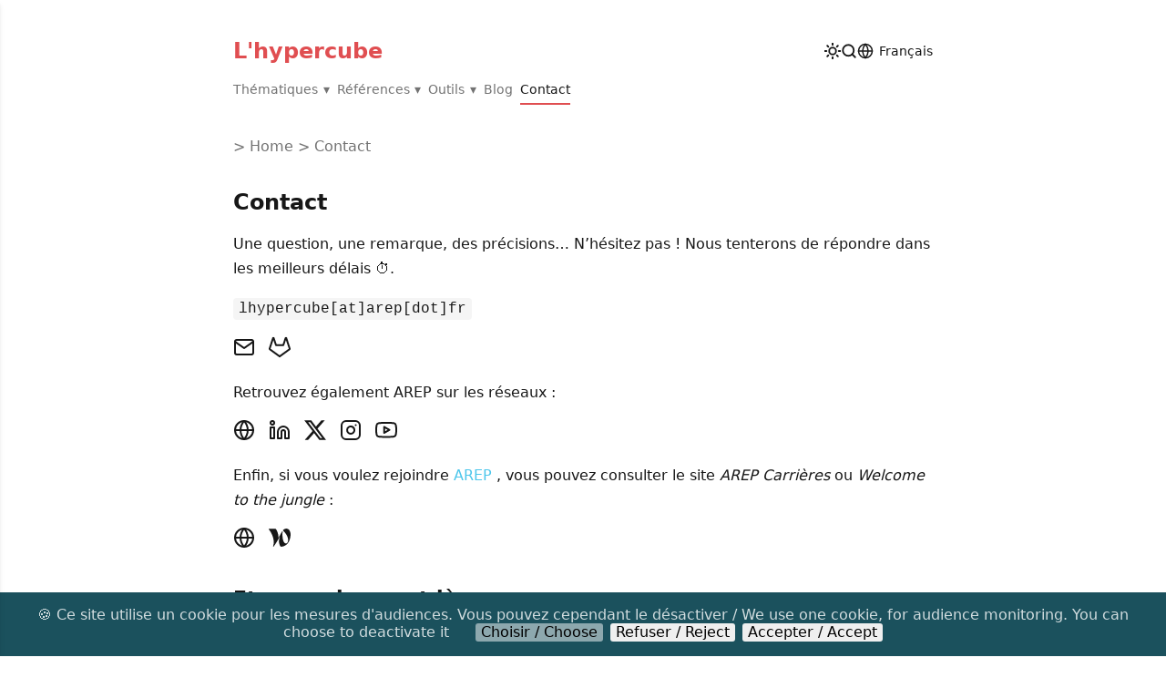

--- FILE ---
content_type: text/html
request_url: https://lhypercube.arep.fr/contact/
body_size: 6899
content:
<!doctype html><html lang=fr-FR><head><meta charset=utf-8><link rel="shortcut icon" href=/favicon.ico type=image/x-icon><meta name=viewport content="width=device-width,initial-scale=1"><title>Contact - L'hypercube</title><meta name=description content="Nous contacter ! "><meta name=keywords content="Contact,Mail,AREP,L'hypercube,Réseaux sociaux"><meta name=author content="HC3 Authors"><meta property="og:url" content="https://lhypercube.arep.fr/contact/"><meta property="og:site_name" content="L'hypercube"><meta property="og:title" content="Contact"><meta property="og:description" content="Nous contacter !"><meta property="og:locale" content="fr_FR"><meta property="og:type" content="article"><link rel=stylesheet href=/style.min.a19e7915b4cb2f3526696212d42a3f9cf69ef27d6c84b1fb84d214e7ac86775efd631ee9edb5aa17e14e1c71680e85b6fb1d56bba748f693a02697f8a542ed52.css integrity="sha512-oZ55FbTLLzUmaWIS1Co/nPae8n1shLH7hNIU56yGd179Yx7p7bWqF+FOHHFoDoW2+x1Wu6dI9pOgJpf4pULtUg=="><script async src="https://www.googletagmanager.com/gtag/js?id=G-H0QDEFRXRR"></script><script>window.dataLayer=window.dataLayer||[];function gtag(){dataLayer.push(arguments)}gtag("js",new Date),gtag("config","G-H0QDEFRXRR")</script><script>localStorage.theme==="dark"||!("theme"in localStorage)&&window.matchMedia("(prefers-color-scheme: dark)").matches?document.documentElement.setAttribute("data-theme","dark"):document.documentElement.setAttribute("data-theme","light")</script><script defer src=/js/header.7a2a109ec3782c57bad0332b662f8a5f41765505936b69868eb8bd5241de9daf23c388e82ca1831f6d09935013dcb9f71bfa7face3975880c1076028b7b0a6e1.js integrity="sha512-eioQnsN4LFe60DMrZi+KX0F2VQWTa2mGjri9UkHena8jw4joLKGDH20Jk1AT3Ln3G/p/rOOXWIDBB2Aot7Cm4Q=="></script><script defer src=/js/zooming.7098acb031bb39d04ca3fa40d80b985ce571db1793ab8b84b54dad12d96a4839987dc8d58b84579be98047fd281dacb294e5c6ab24b98984bf712e43628fda34.js integrity="sha512-cJissDG7OdBMo/pA2AuYXOVx2xeTq4uEtU2tEtlqSDmYfcjVi4RXm+mAR/0oHayylOXGqyS5iYS/cS5DYo/aNA=="></script><script defer src=/js/search-fr-FR.61cd6e485bc8d26287ae7fa1c328b9baddf3447df9bfdffa0a47674eb2381c4b1ac82240e6c8f7814ced2cf74acb467822f54ae494d37dcae8e80882e1082bc3.js integrity="sha512-Yc1uSFvI0mKHrn+hwyi5ut3zRH35v9/6CkdnTrI4HEsayCJA5sj3gUztLPdKy0Z4IvVK5JTTfcro6AiC4Qgrww=="></script></head><body><script src=https://unpkg.com/vanilla-back-to-top@7.2.1/dist/vanilla-back-to-top.min.js defer></script><script defer>({diameter:50,backgroundColor:"#1b515d",textColor:"#f8f8f8",showWhenScrollTopIs:500})</script><main><header><div class=brand><div id=sidebar_btn><svg id="menu_icon" width="26" height="26" viewBox="0 0 24 24"><svg width="24" height="24" viewBox="0 0 24 24" fill="none" stroke="currentColor" stroke-width="2.5" stroke-linecap="round" stroke-linejoin="round" class="feather feather-menu"><line x1="3" y1="12" x2="21" y2="12"/><line x1="3" y1="6" x2="21" y2="6"/><line x1="3" y1="18" x2="21" y2="18"/></svg></svg></div><div><a href=/>L'hypercube</a></div></div><div class=toolbox><div id=theme_tool><svg id="dark_mode_btn" class="hidden toolbox-btn" width="18" height="18" viewBox="0 0 24 24"><svg width="24" height="24" viewBox="0 0 24 24" fill="none" stroke="currentColor" stroke-width="2.5" stroke-linecap="round" stroke-linejoin="round" class="feather feather-sun"><circle cx="12" cy="12" r="5"/><line x1="12" y1="1" x2="12" y2="3"/><line x1="12" y1="21" x2="12" y2="23"/><line x1="4.22" y1="4.22" x2="5.64" y2="5.64"/><line x1="18.36" y1="18.36" x2="19.78" y2="19.78"/><line x1="1" y1="12" x2="3" y2="12"/><line x1="21" y1="12" x2="23" y2="12"/><line x1="4.22" y1="19.78" x2="5.64" y2="18.36"/><line x1="18.36" y1="5.64" x2="19.78" y2="4.22"/></svg></svg>
<svg id="light_mode_btn" class="hidden toolbox-btn" width="18" height="18" viewBox="0 0 24 24"><svg width="24" height="24" viewBox="0 0 24 24" fill="none" stroke="currentColor" stroke-width="2" stroke-linecap="round" stroke-linejoin="round" class="feather feather-moon"><path d="M21 12.79A9 9 0 1111.21 3 7 7 0 0021 12.79z"/></svg></svg></div><div id=search_tool><svg id="search_btn" class="toolbox-btn" width="18" height="18" viewBox="0 0 24 24"><svg width="24" height="24" viewBox="0 0 24 24" fill="none" stroke="currentColor" stroke-width="2.5" stroke-linecap="round" stroke-linejoin="round" class="feather feather-search"><circle cx="11" cy="11" r="8"/><line x1="21" y1="21" x2="16.65" y2="16.65"/></svg></svg><div id=search_menu_wrapper class=hidden><div id=search_menu><div id=search_menu_toolbar><div id=search_menu_input_wrapper><input id=search_menu_input type=text placeholder=Rechercher></div><div id=search_menu_close_btn><svg width="18" height="18" viewBox="0 0 24 24"><svg width="24" height="24" viewBox="0 0 24 24" fill="none" stroke="currentColor" stroke-width="2" stroke-linecap="round" stroke-linejoin="round" class="feather feather-x"><line x1="18" y1="6" x2="6" y2="18"/><line x1="6" y1="6" x2="18" y2="18"/></svg></svg></div></div><div id=search_menu_results></div></div></div></div><div id=translation_tool class="dropdown-wrapper pure-menu pure-menu-horizontal toolbox-btn"><ul class=pure-menu-list><li class="pure-menu-item pure-menu-has-children pure-menu-allow-hover"><div class="dropdown-btn pure-menu-link"><svg width="18" height="18" viewBox="0 0 24 24"><svg width="24" height="24" viewBox="0 0 24 24" fill="none" stroke="currentColor" stroke-width="2" stroke-linecap="round" stroke-linejoin="round" class="feather feather-globe"><circle cx="12" cy="12" r="10"/><line x1="2" y1="12" x2="22" y2="12"/><path d="M12 2a15.3 15.3.0 014 10 15.3 15.3.0 01-4 10A15.3 15.3.0 018 12a15.3 15.3.0 014-10z"/></svg></svg>
<span class=dropdown-desc>Français</span></div><ul class=pure-menu-children><li class=pure-menu-item><a href=https://lhypercube.arep.fr/ class=pure-menu-link>Français</a></li><li class=pure-menu-item><a href=https://lhypercube.arep.fr/en/ class=pure-menu-link>English</a></li></ul></li></ul></div></div></header><nav id=navbar class=pure-menu><ul class=pure-menu-list><li class="navbar-item navbar-dropdown pure-menu-item pure-menu-has-children pure-menu-allow-hover"><a href=/thematiques/ class=pure-menu-link>Thématiques</a><ul class=pure-menu-children><li class="pure-menu-item pure-menu-has-children pure-menu-allow-hover"><a href=/thematiques/aeraulique/ class=pure-menu-link>Aéraulique</a><ul class=pure-menu-children><li class=pure-menu-item><a href=/thematiques/aeraulique/theorie class=pure-menu-link>Théorie</a></li><li class=pure-menu-item><a href=/thematiques/aeraulique/cfd_urb class=pure-menu-link>CFD Urbaine</a></li><li class=pure-menu-item><a href=/thematiques/aeraulique/confort_vent class=pure-menu-link>Confort au vent</a></li><li class=pure-menu-item><a href=/thematiques/aeraulique/pluie_vent class=pure-menu-link>Pluie entraînée par le vent</a></li><li class=pure-menu-item><a href=/thematiques/aeraulique/methode_z class=pure-menu-link>Méthode des Z</a></li><li class=pure-menu-item><a href=/thematiques/aeraulique/effet_piston_souterrain class=pure-menu-link>Effet Piston en réseau souterrain</a></li><li class=pure-menu-item><a href=/thematiques/aeraulique/grandes_ouvertures class=pure-menu-link>Modélisation des grandes ouvertures</a></li></ul></li><li class="pure-menu-item pure-menu-has-children pure-menu-allow-hover"><a href=/thematiques/confort class=pure-menu-link>Confort</a><ul class=pure-menu-children><li class=pure-menu-item><a href=/thematiques/confort/indicateurs_confort class=pure-menu-link>Indicateurs de Confort</a></li><li class=pure-menu-item><a href=/thematiques/confort/modelisation_confort class=pure-menu-link>Modélisation du Confort</a></li><li class=pure-menu-item><a href=/thematiques/confort/calcul_mrt class=pure-menu-link>Calcul de la température radiante moyenne</a></li></ul></li><li class="pure-menu-item pure-menu-has-children pure-menu-allow-hover"><a href=/thematiques/qualite_air class=pure-menu-link>Qualité d'Air</a><ul class=pure-menu-children><li class=pure-menu-item><a href=/thematiques/qualite_air/aerosol_atmospherique class=pure-menu-link>Aérosol Atmosphérique</a></li><li class=pure-menu-item><a href=/thematiques/qualite_air/proprietes_aerosols class=pure-menu-link>Propriétés physiques des aérosols</a></li><li class=pure-menu-item><a href=/thematiques/qualite_air/qualite_air_gares_souterraines class=pure-menu-link>Qualité d'air en gares souterraines</a></li></ul></li><li class=pure-menu-item><a href=/thematiques/icu/icu class=pure-menu-link>Îlot de Chaleur Urbain</a></li><li class="pure-menu-item pure-menu-has-children pure-menu-allow-hover"><a href=/thematiques/simu_thermique/ class=pure-menu-link>Simulation Thermique</a><ul class=pure-menu-children><li class=pure-menu-item><a href=/thematiques/simu_thermique/vn_en_std class=pure-menu-link>Ventilation Naturelle en STD</a></li><li class=pure-menu-item><a href=/thematiques/simu_thermique/couplages_std_cfd_vn class=pure-menu-link>Couplage STD/CDF pour la ventilation naturelle</a></li><li class=pure-menu-item><a href=/thematiques/simu_thermique/enrichissement_approche_nodale class=pure-menu-link>Enrichissement de l'approche nodale</a></li></ul></li><li class="pure-menu-item pure-menu-has-children pure-menu-allow-hover"><a href=/thematiques/methodes_num class=pure-menu-link>Méthodes Numériques</a><ul class=pure-menu-children><li class=pure-menu-item><a href=/thematiques/methodes_num/projection_champs class=pure-menu-link>Projections de champs</a></li><li class=pure-menu-item><a href=/thematiques/methodes_num/analyse_sensibilite class=pure-menu-link>Analyse de sensibilité</a></li><li class=pure-menu-item><a href=/thematiques/methodes_num/optim_genetique class=pure-menu-link>Optimisation Génétique</a></li></ul></li><li class=pure-menu-item><a href=/thematiques/donnees_climatiques/donnees_clim class=pure-menu-link>Données Climatiques</a></li></ul></li><li class="navbar-item navbar-dropdown pure-menu-item pure-menu-has-children pure-menu-allow-hover"><a href=/references/ class=pure-menu-link>Références</a><ul class=pure-menu-children><li class=pure-menu-item><a href=/references/stages class=pure-menu-link>Académiques</a></li><li class=pure-menu-item><a href=/references/publications class=pure-menu-link>Publications</a></li><li class=pure-menu-item><a href=/references/projets class=pure-menu-link>Projets</a></li></ul></li><li class="navbar-item navbar-dropdown pure-menu-item pure-menu-has-children pure-menu-allow-hover"><a href=/outils/ class=pure-menu-link>Outils</a><ul class=pure-menu-children><li class=pure-menu-item><a href=/outils/web_apps class=pure-menu-link>Applications Web</a></li><li class=pure-menu-item><a href=/outils/scripts class=pure-menu-link>Scripts</a></li><li class=pure-menu-item><a href=/outils/divers class=pure-menu-link>Divers</a></li></ul></li><li class="navbar-item pure-menu-item"><a href=/blog/ class=pure-menu-link>Blog</a></li><li class="navbar-item pure-menu-item active"><a href=/contact/ class=pure-menu-link>Contact</a></li></ul></nav><div id=sidebar_canvas_overlay class=hidden></div><div id=sidebar class=close><ul><li><details><summary><a href=/thematiques/>Thématiques</a></summary><ul><li><details><summary><span><a href=/thematiques/aeraulique/>Aéraulique</a></span></summary><ul><li><a href=/thematiques/aeraulique/theorie>Théorie</a></li><li><a href=/thematiques/aeraulique/cfd_urb>CFD Urbaine</a></li><li><a href=/thematiques/aeraulique/confort_vent>Confort au vent</a></li><li><a href=/thematiques/aeraulique/pluie_vent>Pluie entraînée par le vent</a></li><li><a href=/thematiques/aeraulique/methode_z>Méthode des Z</a></li><li><a href=/thematiques/aeraulique/effet_piston_souterrain>Effet Piston en réseau souterrain</a></li><li><a href=/thematiques/aeraulique/grandes_ouvertures>Modélisation des grandes ouvertures</a></li></ul></details></li><li><details><summary><span><a href=/thematiques/confort>Confort</a></span></summary><ul><li><a href=/thematiques/confort/indicateurs_confort>Indicateurs de Confort</a></li><li><a href=/thematiques/confort/modelisation_confort>Modélisation du Confort</a></li><li><a href=/thematiques/confort/calcul_mrt>Calcul de la température radiante moyenne</a></li></ul></details></li><li><details><summary><span><a href=/thematiques/qualite_air>Qualité d'Air</a></span></summary><ul><li><a href=/thematiques/qualite_air/aerosol_atmospherique>Aérosol Atmosphérique</a></li><li><a href=/thematiques/qualite_air/proprietes_aerosols>Propriétés physiques des aérosols</a></li><li><a href=/thematiques/qualite_air/qualite_air_gares_souterraines>Qualité d'air en gares souterraines</a></li></ul></details></li><li><a href=/thematiques/icu/icu>Îlot de Chaleur Urbain</a></li><li><details><summary><span><a href=/thematiques/simu_thermique/>Simulation Thermique</a></span></summary><ul><li><a href=/thematiques/simu_thermique/vn_en_std>Ventilation Naturelle en STD</a></li><li><a href=/thematiques/simu_thermique/couplages_std_cfd_vn>Couplage STD/CDF pour la ventilation naturelle</a></li><li><a href=/thematiques/simu_thermique/enrichissement_approche_nodale>Enrichissement de l'approche nodale</a></li></ul></details></li><li><details><summary><span><a href=/thematiques/methodes_num>Méthodes Numériques</a></span></summary><ul><li><a href=/thematiques/methodes_num/projection_champs>Projections de champs</a></li><li><a href=/thematiques/methodes_num/analyse_sensibilite>Analyse de sensibilité</a></li><li><a href=/thematiques/methodes_num/optim_genetique>Optimisation Génétique</a></li></ul></details></li><li><a href=/thematiques/donnees_climatiques/donnees_clim>Données Climatiques</a></li></ul></details></li><li><details><summary><a href=/references/>Références</a></summary><ul><li><a href=/references/stages>Académiques</a></li><li><a href=/references/publications>Publications</a></li><li><a href=/references/projets>Projets</a></li></ul></details></li><li><details><summary><a href=/outils/>Outils</a></summary><ul><li><a href=/outils/web_apps>Applications Web</a></li><li><a href=/outils/scripts>Scripts</a></li><li><a href=/outils/divers>Divers</a></li></ul></details></li><li><a href=/blog/>Blog</a></li><li><a href=/contact/>Contact</a></li></ul></div><div id=content class=content-margin><div class=content-margin><article class=line-numbers><div class=content-margin><ol class=breadcrumbs><li><a href=/>> Home</a></li><li><span>&nbsp;>&nbsp;</span></li><li><a href=/contact/>Contact</a></li></ol></div><h1 id=contact>Contact</h1><p>Une question, une remarque, des précisions… N’hésitez pas !
Nous tenterons de répondre dans les meilleurs délais ⏱️.</p><p><code>lhypercube[at]arep[dot]fr</code></p><p><div class=icon><a rel=noopener target=_blank href=mailto:lhypercube@arep.fr aria-label=mail><svg width="24" height="24" viewBox="0 0 24 24" fill="none" stroke="currentColor" stroke-width="2" stroke-linecap="round" stroke-linejoin="round" class="feather feather-mail"><path d="M4 4h16c1.1.0 2 .9 2 2v12c0 1.1-.9 2-2 2H4c-1.1.0-2-.9-2-2V6c0-1.1.9-2 2-2z"/><polyline points="22,6 12,13 2,6"/></svg></a></div>   <div class=icon><a rel=noopener target=_blank href=https://gitlab.com/arep-dev aria-label=gitlab><svg width="24" height="24" viewBox="0 0 24 24" fill="none" stroke="currentColor" stroke-width="2" stroke-linecap="round" stroke-linejoin="round" class="feather feather-gitlab"><path d="M22.65 14.39 12 22.13 1.35 14.39a.84.84.0 01-.3-.94l1.22-3.78 2.44-7.51A.42.42.0 014.82 2a.43.43.0 01.58.0.42.42.0 01.11.18l2.44 7.49h8.1l2.44-7.51A.42.42.0 0118.6 2a.43.43.0 01.58.0.42.42.0 01.11.18l2.44 7.51L23 13.45a.84.84.0 01-.35.94z"/></svg></a></div></p><p>Retrouvez également AREP sur les réseaux :</p><p><div class=icon><a rel=noopener target=_blank href=https://www.arep.fr/ aria-label=globe><svg width="24" height="24" viewBox="0 0 24 24" fill="none" stroke="currentColor" stroke-width="2" stroke-linecap="round" stroke-linejoin="round" class="feather feather-globe"><circle cx="12" cy="12" r="10"/><line x1="2" y1="12" x2="22" y2="12"/><path d="M12 2a15.3 15.3.0 014 10 15.3 15.3.0 01-4 10A15.3 15.3.0 018 12a15.3 15.3.0 014-10z"/></svg></a></div>   <div class=icon><a rel=noopener target=_blank href=https://www.linkedin.com/company/arep/ aria-label=linkedin><svg width="24" height="24" viewBox="0 0 24 24" fill="none" stroke="currentColor" stroke-width="2" stroke-linecap="round" stroke-linejoin="round" class="feather feather-linkedin"><path d="M16 8a6 6 0 016 6v7h-4v-7a2 2 0 00-2-2 2 2 0 00-2 2v7h-4v-7a6 6 0 016-6z"/><rect x="2" y="9" width="4" height="12"/><circle cx="4" cy="4" r="2"/></svg></a></div>   <div class=icon><a rel=noopener target=_blank href="https://twitter.com/arepgroup?lang=fr" aria-label=twitter><svg width="24" height="24" viewBox="0 0 24 24" stroke-linecap="round" stroke-linejoin="round" class="feather feather-twitter"><path fill="currentColor" d="M18.901 1.153h3.68l-8.04 9.19L24 22.846h-7.406l-5.8-7.584-6.638 7.584H.474l8.6-9.83L0 1.154h7.594l5.243 6.932zM17.61 20.644h2.039L6.486 3.24H4.298z"/></svg></a></div>   <div class=icon><a rel=noopener target=_blank href=https://www.instagram.com/arep_group/ aria-label=instagram><svg width="24" height="24" viewBox="0 0 24 24" fill="none" stroke="currentColor" stroke-width="2" stroke-linecap="round" stroke-linejoin="round" class="feather feather-instagram"><rect x="2" y="2" width="20" height="20" rx="5" ry="5"/><path d="M16 11.37A4 4 0 1112.63 8 4 4 0 0116 11.37z"/><line x1="17.5" y1="6.5" x2="17.51" y2="6.5"/></svg></a></div>   <div class=icon><a rel=noopener target=_blank href=https://www.youtube.com/channel/UCEvVZBm_i-ZzvwcoUyO1SHA aria-label=youtube><svg width="24" height="24" viewBox="0 0 24 24" fill="none" stroke="currentColor" stroke-width="2" stroke-linecap="round" stroke-linejoin="round" class="feather feather-youtube"><path d="M22.54 6.42a2.78 2.78.0 00-1.94-2C18.88 4 12 4 12 4s-6.88.0-8.6.46a2.78 2.78.0 00-1.94 2A29 29 0 001 11.75a29 29 0 00.46 5.33A2.78 2.78.0 003.4 19c1.72.46 8.6.46 8.6.46s6.88.0 8.6-.46a2.78 2.78.0 001.94-2 29 29 0 00.46-5.25 29 29 0 00-.46-5.33z"/><polygon points="9.75 15.02 15.5 11.75 9.75 8.48 9.75 15.02"/></svg></a></div></p><p>Enfin, si vous voulez rejoindre <a href=arep.fr title=AREP>AREP</a>
, vous pouvez consulter le site <em>AREP Carrières</em> ou <em>Welcome to the jungle</em> :</p><p><div class=icon><a rel=noopener target=_blank href=https://carrieres.arep.fr/ aria-label=globe><svg width="24" height="24" viewBox="0 0 24 24" fill="none" stroke="currentColor" stroke-width="2" stroke-linecap="round" stroke-linejoin="round" class="feather feather-globe"><circle cx="12" cy="12" r="10"/><line x1="2" y1="12" x2="22" y2="12"/><path d="M12 2a15.3 15.3.0 014 10 15.3 15.3.0 01-4 10A15.3 15.3.0 018 12a15.3 15.3.0 014-10z"/></svg></a></div>   <div class=icon><a rel=noopener target=_blank href=https://www.welcometothejungle.com/fr/companies/arep aria-label=welcome><svg width="24" height="24" viewBox="0 0 24 24" class="feather feather-welcome"><path fill="currentColor" d="M22.62 3.783c-1.115-1.811-4.355-2.604-6.713-.265-.132.135-.306.548.218 1.104 1.097 1.149 6.819 7.046 4.702 12.196-1.028 2.504-3.953 2.073-5.052-2.076a23.184 23.184.0 01-.473-9.367s.105-.394-.065-.52c-.117-.087-.305-.05-.547.33-.06.096-.048.076-.106.178l-.003.002c-1.622 2.688-3.272 5.874-4.049 7.07.38-1.803-.101-4.283-.85-6.359l-.142-.375c-.692-1.776-1.524-2.974-1.776-3.245-.03-.033-.105-.094-.353-.094H.398c-.49.0-.448.412-.293.561 1.862 2.178 7.289 10.343 4.773 18.355-.194.619.11.944.612.305 2.206-2.81 4.942-7.598 6.925-11.187-.437 1.245-.822 2.63-1.028 4.083-.435 3.064.487 5.37 1.162 6.58.345.619.803.998 1.988.824 6.045-.885 8.06-6.117 8.805-8.77 1.357-4.839.363-7.568-.722-9.33"/></svg></a></div></p><h2 id=et-en-vrai-on-est-là->Et en vrai, on est là :</h2><p><a href=https://maps.app.goo.gl/RxvAU5Ma4T4RdPgLA title="AREPL&rsquo;hypercube16 avenue d&rsquo;Ivry 75013 PARIS" target=_blank rel="nofollow noopener">AREP<br>L&rsquo;hypercube<br>16 avenue d&rsquo;Ivry<br>75013 PARIS</a></p><img src=/images/PANHARD.webp alt=Panhard width=600></article></div></div><footer><article>Copyright © 2024 AREP L'hypercube<br><a href=/legal/>Mentions légales FR</a> / <a href=/en/legal/>Copyright Notice EN</a><br>Made with ♡ with Hugo & Monochrome theme</article></footer></main><style>#consent-notice{padding:1rem;display:none;text-align:center;position:fixed;bottom:0;width:calc(100% - 2rem);background:#1b515d;color:rgba(255,255,255,.8)}#consent-notice span{margin-right:1rem}#consent-notice button{cursor:pointer;display:inline-block;width:auto;border-radius:3px;border:none}#consent-notice span a{color:inherit;text-decoration:underline;text-decoration-color:#fff}#consent-notice button.btn{margin-left:.5rem}#consent-notice button.btn.manage-consent{background:rgba(255,255,255,.5);font-weight:400}#consent-overlay{position:fixed;left:0;top:0;width:100%;height:100vh;display:none;background:rgba(0,0,0,.5);z-index:999999;overflow:auto;cursor:pointer}#consent-overlay.active{display:flex}#consent-overlay>div{background:#fff;width:100%;max-width:30rem;padding:1.75rem;margin:auto;cursor:initial;color:rgba(0,0,0,.8)}#consent-overlay>div>div{display:flex;align-items:flex-start;margin-bottom:1rem}#consent-overlay>div>div:last-child{margin:0}#consent-overlay h3{padding-top:0}#consent-overlay input{margin-top:.3rem}#consent-overlay label{display:block}#consent-overlay .btn{margin-right:1rem;border:none;border-radius:3px;padding:1em;background:#1b515d;color:rgba(255,255,255,.8)}#consent-overlay button.btn.save-consent{background:rgba(0,0,0,.4);font-weight:400}@media(max-width:767px){#consent-overlay>div{padding:1.75rem 1rem}#consent-notice span{display:block;padding-top:3px;margin-bottom:1.5rem}#consent-notice button.btn{position:relative;bottom:4px;border-radius:3px}}</style><div id=consent-notice><span>🍪 Ce site utilise un cookie pour les mesures d'audiences. Vous pouvez cependant le désactiver / We use one cookie, for audience monitoring. You can choose to deactivate it </span><button class="btn manage-consent">Choisir / Choose</button><button class="btn deny-consent">Refuser / Reject</button><button class="btn approve-consent">Accepter / Accept</button></div><div id=consent-overlay><div><div><input type=checkbox id=item0 value=1 name=item0>
<label for=item0><h3>Mesure d'audience / Google Analytics (fonctionnel)</h3><p>Les services de mesure d'audience permettent de générer des statistiques de fréquentation utiles à l'amélioration du site.</p></label></div><div><button id=save-consent class="btn save-consent" data-consentvalue=0>Sauvegarder</button>
<button class="btn approve-consent">Autoriser tout</button></div></div></div><script defer>const scripts=[];scripts[0]="/js/";function createCookie(e,t,n){var s,o="";n&&(s=new Date,s.setTime(s.getTime()+n*24*60*60*1e3),o="; expires="+s.toUTCString()),document.cookie=e+"="+t+o+"; path=/"}function readCookie(e){for(var t,s=e+"=",o=document.cookie.split(";"),n=0;n<o.length;n++){for(t=o[n];t.charAt(0)==" ";)t=t.substring(1,t.length);if(t.indexOf(s)==0)return t.substring(s.length,t.length)}return null}function eraseCookie(e){createCookie(e,"",-1)}function denyAllConsentScripts(){var e="";scripts.forEach(function(){e=e+"0"}),acceptSomeConsentScripts(e)}function acceptAllConsentScripts(){var e="";scripts.forEach(function(){e=e+"1"}),acceptSomeConsentScripts(e)}function acceptSomeConsentScripts(e){setConsentInputs(e),createCookie("consent-settings",e,31),document.getElementById("consent-notice").style.display="none",document.getElementById("consent-overlay").classList.remove("active"),loadConsentScripts(e)}function loadConsentScripts(e){scripts.forEach(function(t,n){if(e[n]=="1"){var s=document.createElement("script");s.type="text/javascript",s.src=t,document.body.appendChild(s)}})}function setConsentInputs(e){var t=document.querySelectorAll("#consent-overlay input:not([disabled])");t.forEach(function(t,n){e[n]=="1"?t.checked=!0:t.checked=!1})}function setConsentValue(){var t=document.querySelectorAll("#consent-overlay input:not([disabled])"),e="";t.forEach(function(t){t.checked?e=e+"1":e=e+"0"}),document.getElementById("save-consent").dataset.consentvalue=e}var consentValue,elements=document.querySelectorAll("#consent-overlay input:not([disabled])");elements.forEach(function(e){e.checked=!1}),readCookie("consent-settings")?(consentValue=readCookie("consent-settings").toString(),setConsentInputs(consentValue),loadConsentScripts(consentValue)):document.getElementById("consent-notice").style.display="block",elements=document.querySelectorAll(".manage-consent"),elements.forEach(function(e){e.addEventListener("click",function(){document.getElementById("consent-overlay").classList.toggle("active")})}),elements=document.querySelectorAll(".deny-consent"),elements.forEach(function(e){e.addEventListener("click",function(){denyAllConsentScripts()})}),elements=document.querySelectorAll(".approve-consent"),elements.forEach(function(e){e.addEventListener("click",function(){acceptAllConsentScripts()})}),document.getElementById("save-consent").addEventListener("click",function(){setConsentValue(),acceptSomeConsentScripts(this.dataset.consentvalue)}),document.getElementById("consent-overlay").addEventListener("click",function(e){document.querySelector("#consent-overlay > div").contains(e.target)||this.classList.toggle("active")})</script></body></html>

--- FILE ---
content_type: text/css
request_url: https://lhypercube.arep.fr/style.min.a19e7915b4cb2f3526696212d42a3f9cf69ef27d6c84b1fb84d214e7ac86775efd631ee9edb5aa17e14e1c71680e85b6fb1d56bba748f693a02697f8a542ed52.css
body_size: 4720
content:
html{line-height:1.15;-webkit-text-size-adjust:100%}body{margin:0}main{display:block}h1{font-size:2em;margin:.67em 0}hr{-webkit-box-sizing:content-box;box-sizing:content-box;height:0;overflow:visible}pre{font-family:monospace,monospace;font-size:1em}a{background-color:initial}abbr[title]{border-bottom:none;text-decoration:underline;-webkit-text-decoration:underline dotted;text-decoration:underline dotted}b,strong{font-weight:bolder}code,kbd,samp{font-family:monospace,monospace;font-size:1em}small{font-size:80%}sub,sup{font-size:75%;line-height:0;position:relative;vertical-align:baseline}sub{bottom:-.25em}sup{top:-.5em}img{border-style:none}button,input,optgroup,select,textarea{font-family:inherit;font-size:100%;line-height:1.15;margin:0}button,input{overflow:visible}button,select{text-transform:none}button,[type=button],[type=reset],[type=submit]{-webkit-appearance:button}button::-moz-focus-inner,[type=button]::-moz-focus-inner,[type=reset]::-moz-focus-inner,[type=submit]::-moz-focus-inner{border-style:none;padding:0}button:-moz-focusring,[type=button]:-moz-focusring,[type=reset]:-moz-focusring,[type=submit]:-moz-focusring{outline:1px dotted ButtonText}fieldset{padding:.35em .75em .625em}legend{-webkit-box-sizing:border-box;box-sizing:border-box;color:inherit;display:table;max-width:100%;padding:0;white-space:normal}progress{vertical-align:baseline}textarea{overflow:auto}[type=checkbox],[type=radio]{-webkit-box-sizing:border-box;box-sizing:border-box;padding:0}[type=number]::-webkit-inner-spin-button,[type=number]::-webkit-outer-spin-button{height:auto}[type=search]{-webkit-appearance:textfield;outline-offset:-2px}[type=search]::-webkit-search-decoration{-webkit-appearance:none}::-webkit-file-upload-button{-webkit-appearance:button;font:inherit}details{display:block}summary{display:list-item}template,[hidden]{display:none}html{font-family:sans-serif}.hidden,[hidden]{display:none!important}.pure-img{max-width:100%;height:auto;display:block}iframe{left:0;position:absolute;width:100%;margin-left:0%}.webapp{left:0;position:absolute;width:80%;margin-left:10%;border-color:#e04e51;border-width:1px}html[data-theme=light]{--color-text:#171717;--color-text-secondary:#737373;--color-text-footer:#737373;--color-border:#d4d4d4;--color-border-collapsible-menu:#e5e5e5;--color-background:#fff;--color-background-hover:#f7f7f7;--color-background-overlay:#ededed;--color-background-inline-code:#f5f5f5;--color-background-card:#fff;--color-background-mark:#fff1a7;--color-link:#4cc6eb;--color-navbar-item-inactive:#737373;--color-navbar-item-active:#171717;--color-navbar-item-in-section:#525252}html[data-theme=dark]{--color-text:#ededed;--color-text-secondary:#8b8b8b;--color-text-footer:#a3a3a3;--color-border:#737373;--color-border-collapsible-menu:#636363;--color-background:#333;--color-background-hover:#525252;--color-background-overlay:#262626;--color-background-inline-code:#525252;--color-background-card:#404040;--color-background-mark:#fff1a7;--color-link:#66A4B7;--color-navbar-item-inactive:#d4d4d4;--color-navbar-item-active:#f5f5f5;--color-navbar-item-in-section:#ddd}html{color:var(--color-text);background:var(--color-background);font-size:16px}a{color:var(--color-link);text-decoration:none}html,button,input,select,textarea,.pure-g [class*=pure-u]{font-family:Lato,system-ui,-apple-system,segoe ui,Roboto,Helvetica,Arial,sans-serif,apple color emoji,segoe ui emoji}code,kbd,pre{font-family:ui-monospace,SFMono-Regular,Menlo,Monaco,Consolas,liberation mono,courier new,monospace}main{margin-left:auto;margin-right:auto;padding:1.5rem}h1,h2,h3,h4,h5,h6{font-weight:700;margin-top:2rem;margin-bottom:1rem}h1{font-size:1.5rem;line-height:2rem;color:'red'}h2{font-size:1.375rem;line-height:1.875rem}h3{font-size:1.25rem;line-height:1.75rem}h4{font-size:1.125rem;line-height:1.75rem}h5{font-size:1rem;line-height:1.5rem}h6{font-size:.875rem;line-height:1.25rem}figure{margin:0}img{max-width:100%;border-radius:3px}input{background-color:var(--color-background);color:var(--color-text);border:none}mark{background-color:var(--color-background-mark)}details>summary{cursor:pointer}details[open]>summary{cursor:pointer}.content-margin{margin-top:2rem;margin-bottom:2rem}.hidden{display:none}@media screen and (min-width:36rem){main{width:100%}}@media screen and (min-width:52rem){main{width:80%}}@media screen and (min-width:68rem){main{width:60%}}@media screen and (min-width:85rem){main{width:50%}}@media screen and (min-width:120rem){main{width:50%}}::-moz-selection{color:#1b515d;background:#fdf392}::selection{color:#1b515d;background:#fdf392}article{line-height:1.7}article>*:first-child{margin-top:0}article>*:last-child{margin-bottom:0}article hr{margin-top:2rem;margin-bottom:2rem}article p{overflow-wrap:break-word}article li{list-style-type:disc;margin-top:.5rem;margin-bottom:.5rem}article li p{margin-top:0;margin-bottom:0}article ul,article ol{margin-top:1rem;margin-bottom:1rem;padding-left:1.3rem}article ul ul,article ul ol{margin-top:0;margin-bottom:0}article ol li{list-style-type:decimal}article ol ul,article ol ol{margin-top:0;margin-bottom:0}article blockquote{padding-left:1rem;padding-right:1rem;margin-top:1.5rem;margin-bottom:1.5rem;margin-left:0;margin-right:0;border-left:2px solid var(--color-border)}article blockquote p:first-child{margin-top:0}article blockquote p:last-child{margin-bottom:0}article blockquote blockquote{margin-top:0;margin-bottom:0}article code{border-radius:.25rem;padding:.2rem .375rem;background-color:var(--color-background-inline-code)}article pre{margin-top:1.5rem;margin-bottom:1.5rem;padding:1rem;overflow:auto;border-radius:.5rem;background-color:#1f1f1f;color:#f7f7f7}article pre code{border-radius:0;padding:0;background-color:initial}article pre.mc-prism.hide code{opacity:0}article pre.mc-prism code{opacity:1;transition:opacity .1s ease-in}article .code-toolbar .toolbar-item{margin-left:.25rem;margin-right:.25rem}article .highlight{margin-top:1.5rem;margin-bottom:1.5rem;position:relative}article .highlight .code-toolbar{padding:0}article .highlight .code-toolbar pre{padding:1rem;border-radius:.375rem}article .highlight>div,article .highlight>pre{padding:.75rem;border-radius:.375rem}article .highlight>div pre,article .highlight>pre pre{padding:0;margin:0;border-radius:0}article .highlight>div pre code,article .highlight>pre pre code{border-radius:0;padding:0;background-color:initial}article .copy-code-button{font-size:.75rem;line-height:1rem;position:absolute;right:0;height:1.5rem;top:-1.5rem;padding-left:.375rem;padding-right:.375rem;border-radius:.25rem;cursor:pointer;background-color:initial;display:flex;align-items:center}article .copy-code-button:hover{background-color:var(--color-background-hover)}article table.mc-table{margin-top:1.5rem;margin-bottom:1.5rem;table-layout:auto;border-collapse:collapse;display:block;overflow-x:auto}article table.mc-table td,article table.mc-table th{padding-left:.75rem;padding-right:.75rem;padding-top:.5rem;padding-bottom:.5rem;border:1px solid var(--color-border)}article figure{margin-top:1rem;margin-bottom:1rem;text-align:center}@media screen and (min-width:52rem){article figure{margin-left:-1.25rem;margin-right:-1.25rem}}article figure figcaption{margin-top:.5rem;margin-bottom:.5rem}article img{margin-left:auto;margin-right:auto}.bookcase-layout{display:grid;gap:1rem;grid-template-columns:repeat(auto-fill,8rem)}.bookcase-layout .bookcase-item figure{position:relative;margin:0}.bookcase-layout .bookcase-item figcaption{font-size:.875rem;line-height:1.25rem;text-align:center;margin-top:.7rem}.bookcase-layout .bookcase-item figcaption a{color:var(--color-text)}.bookcase-layout .bookcase-item img,.bookcase-layout .bookcase-item .bookcase-item-overlay{width:8rem;height:8rem;border-radius:.375rem;object-fit:cover}html[data-theme=light] .bookcase-item-img-dark{display:none}html[data-theme=light] .bookcase-item img,html[data-theme=light] .bookcase-item .bookcase-item-overlay{box-shadow:0 10px 10px -1px rgba(0,0,0,.1)}html[data-theme=light] .bookcase-item-overlay{position:absolute;top:0;left:0;background-color:var(--color-background-card);opacity:.25}html[data-theme=light] .bookcase-item-overlay:hover{background-color:var(--color-background-overlay)}html[data-theme=dark] .bookcase-item-img-light{display:none}html[data-theme=dark] .bookcase-item img,html[data-theme=dark] .bookcase-item .bookcase-item-overlay{box-shadow:3px 5px 5px rgba(175,175,175,.1)}html[data-theme=dark] .bookcase-item-overlay{position:absolute;top:0;left:0;opacity:.25}html[data-theme=dark] .bookcase-item-overlay:hover{background-color:var(--color-background-overlay)}@media screen and (min-width:52rem){.gallery-layout figure{margin-left:-1.25rem;margin-right:-1.25rem}}.gallery-layout figure img{margin-left:auto;margin-right:auto}.gallery-layout figcaption{margin-top:.5rem;margin-bottom:.5rem;font-size:.75rem;line-height:1rem;font-style:italic;text-align:center}.gallery-layout .gallery-item{margin-bottom:4rem}.gallery-layout .gallery-item-title{margin:1rem 0}.gallery-layout .gallery-item-title a{color:var(--color-text);border-bottom:2px solid var(--color-border)}.gallery-layout .gallery-item-title a:hover{border-bottom-color:var(--color-text-secondary)}.gallery-layout .gallery-item-title span{font-size:1.5rem;line-height:2rem;font-weight:700}.gallery-layout .gallery-item-content{margin-top:1rem;margin-bottom:1rem}.gallery-layout .gallery-item-statistic{display:grid;gap:.5rem;grid-template-columns:max-content 1fr}.balloon-layout .balloon-card-item,.balloon-layout .balloon-title-item,.balloon-layout .balloon-head-item{display:flex;flex-direction:column}@media screen and (min-width:52rem){.balloon-layout .balloon-card-item,.balloon-layout .balloon-title-item,.balloon-layout .balloon-head-item{flex-direction:row}}.balloon-layout .balloon-card-item .balloon-card-item-line,.balloon-layout .balloon-title-item .balloon-title-item-line,.balloon-layout .balloon-head-item .balloon-head-item-desktop{width:7rem;display:flex;flex-direction:column;position:relative;align-items:center}@media screen and (max-width:52rem){.balloon-layout .balloon-card-item .balloon-card-item-line,.balloon-layout .balloon-title-item .balloon-title-item-line,.balloon-layout .balloon-head-item .balloon-head-item-desktop{display:none}}.balloon-layout .balloon-card-item .balloon-card-item-content,.balloon-layout .balloon-title-item .balloon-title-item-content,.balloon-layout .balloon-head-item .balloon-head-item-content{display:flex;flex:1}@media screen and (min-width:52rem){.balloon-layout{margin-left:-1.75rem}}.balloon-layout .balloon-head-item{width:100%;gap:20px}.balloon-layout .balloon-head-item .balloon-head-item-mobile{width:100%;justify-content:center}@media screen and (min-width:52rem){.balloon-layout .balloon-head-item .balloon-head-item-mobile{display:none}}.balloon-layout .balloon-head-item .balloon-head-item-img-light,.balloon-layout .balloon-head-item .balloon-head-item-img-dark{display:flex;justify-content:center}.balloon-layout .balloon-head-item .balloon-head-item-img img{width:6rem;height:6rem}.balloon-layout .balloon-head-item .balloon-head-item-img .rounded{border-radius:9999px}.balloon-layout .balloon-head-item .balloon-head-item-content{align-items:center}@media screen and (max-width:52rem){.balloon-layout .balloon-head-item .balloon-head-item-content{justify-content:center;text-align:center}}@media screen and (max-width:52rem){.balloon-layout .balloon-title-item .balloon-title-item-content{justify-content:center;text-align:center}}.balloon-layout .balloon-card-item .balloon-card-item-content{font-size:.875rem;line-height:1.25rem;overflow:auto;border-radius:.375rem;box-shadow:0 4px 6px -1px rgba(0,0,0,.1),0 2px 4px -1px rgba(0,0,0,6%);background-color:var(--color-background-card);padding:1rem 1.2rem}.balloon-layout .balloon-dot{width:.8rem;height:.8rem;border-radius:1rem;margin:.25rem 0;border:2px solid var(--color-text)}.balloon-layout .balloon-line-container{display:flex;flex:1;justify-content:center}.balloon-layout .balloon-line-container .balloon-line{background-color:var(--color-text)}html[data-theme=dark] .balloon-head-item .balloon-head-item-img-light{display:none}html[data-theme=light] .balloon-head-item .balloon-head-item-img-dark{display:none}ul.list-layout{list-style:none;padding:0}ul.list-layout li{margin-bottom:.5rem;line-height:1.625;display:list-item;list-style-type:none}ul.list-layout li a{color:var(--color-text);border-bottom:2px solid var(--color-border);line-height:1.7rem;border-bottom-color:#fdf392}ul.list-layout li a:hover{border-bottom-color:var(--color-text-secondary)}ul.list-layout li a:hover{border-bottom-color:#e04e51}ul.list-layout li span{font-size:.75rem;line-height:1rem;color:var(--color-text-secondary)}.postcard-layout a{color:var(--color-text)}.postcard-layout .postcard-item{padding:1rem;background-color:var(--color-background-card);border-radius:.375rem;margin:2rem 0;box-shadow:0 4px 6px -1px rgba(0,0,0,.1),0 2px 4px -1px rgba(0,0,0,6%)}.postcard-layout .postcard-item:hover{background-color:var(--color-background-hover)}.postcard-layout .postcard-item .postcard-title{font-size:1.25rem;line-height:1.75rem;font-weight:500}.postcard-layout .postcard-item .postcard-summary{font-size:.75rem;line-height:1rem;color:var(--color-text-secondary);overflow:hidden;white-space:nowrap;text-overflow:ellipsis;margin:.5rem 0}.postcard-layout .postcard-item .postcard-metadata{font-size:.75rem;line-height:1rem;color:var(--color-text-secondary)}header{display:flex;justify-content:space-between;align-items:center;margin:1rem 0}header .brand{display:flex;align-items:center}header .brand a{font-size:1.5rem;line-height:2rem;font-weight:700;color:#e04e51}header .brand #sidebar_btn{display:flex;margin-right:.5rem}@media screen and (min-width:52rem){header .brand #sidebar_btn{display:none}}header .toolbox{display:flex;align-items:center;column-gap:.5rem}header .toolbox .toolbox-btn{display:flex;cursor:pointer}header .toolbox .toolbox-btn:hover{color:var(--color-text-secondary)}header .toolbox .dropdown-wrapper .dropdown-btn.pure-menu-link{color:unset}header .toolbox .dropdown-wrapper .dropdown-btn{display:flex;align-items:center;padding:0}header .toolbox .dropdown-wrapper .dropdown-btn:hover{background-color:unset}header .toolbox .dropdown-wrapper .dropdown-btn::after{content:"";padding:0}header .toolbox .dropdown-wrapper .dropdown-btn .dropdown-desc{font-size:.875rem;line-height:1.25rem;margin-left:.35rem}footer{margin-top:1rem;margin-bottom:1rem;font-size:.75rem;line-height:1rem;text-align:center;color:var(--color-text-footer)}/*!Pure v2.1.0
Copyright 2013 Yahoo!
Licensed under the BSD License.
https://github.com/pure-css/pure/blob/master/LICENSE*/.pure-menu{-webkit-box-sizing:border-box;box-sizing:border-box}.pure-menu-fixed{position:fixed;left:0;top:0;z-index:3}.pure-menu-list,.pure-menu-item{position:relative}.pure-menu-list{list-style:none;margin:0;padding:0}.pure-menu-item{padding:0;margin:0;height:100%;font-size:.875rem;line-height:1.25rem}.pure-menu-link,.pure-menu-heading{display:block;text-decoration:none;white-space:nowrap}.pure-menu-horizontal{width:100%;white-space:nowrap}.pure-menu-horizontal .pure-menu-list{display:inline-block}.pure-menu-horizontal .pure-menu-item,.pure-menu-horizontal .pure-menu-heading,.pure-menu-horizontal .pure-menu-separator{display:inline-block;vertical-align:middle}.pure-menu-item .pure-menu-item{display:block}.pure-menu-children{display:none;position:absolute;left:100%;top:0;margin:0;padding:0;z-index:3;box-shadow:0 20px 25px -5px rgba(0,0,0,.1),0 10px 10px -5px rgba(0,0,0,4%)}.pure-menu-horizontal .pure-menu-children{left:0;top:auto;width:inherit}.pure-menu-allow-hover:hover>.pure-menu-children,.pure-menu-active>.pure-menu-children{display:block;position:absolute}.pure-menu-has-children>.pure-menu-link:after{padding-left:.35rem;font-family:sans-serif;content:"▸"}.pure-menu-horizontal .pure-menu-has-children>.pure-menu-link:after{font-family:sans-serif;content:"▾"}.pure-menu-scrollable{overflow-y:scroll;overflow-x:hidden}.pure-menu-scrollable .pure-menu-list{display:block}.pure-menu-horizontal.pure-menu-scrollable{white-space:nowrap;overflow-y:hidden;overflow-x:auto;padding:.5em 0}.pure-menu-horizontal.pure-menu-scrollable .pure-menu-list{display:inline-block}.pure-menu-separator{background-color:#ccc;height:1px;margin:.3em 0}.pure-menu-horizontal .pure-menu-children .pure-menu-separator{background-color:#ccc;height:1px;margin:.3em 0}.pure-menu-horizontal .pure-menu-separator{width:1px;height:1.3em;margin:0 .3em}.pure-menu-horizontal .pure-menu-children .pure-menu-separator{display:block;width:auto}.pure-menu-heading{text-transform:uppercase;color:var(--color-text)}.pure-menu-link{color:var(--color-text);font-size:.875rem;line-height:1.25rem}.pure-menu-children{background-color:var(--color-background)}.pure-menu-link,.pure-menu-heading{padding:.5rem}.pure-menu-disabled{opacity:.5}.pure-menu-disabled .pure-menu-link:hover{background-color:initial;cursor:default}.pure-menu-active>.pure-menu-link{background-color:var(--color-background-hover)}.pure-menu-link:hover,.pure-menu-link:focus{background-color:var(--color-background-hover)}.pure-menu-selected>.pure-menu-link{color:var(--color-navbar-item-active)}.pure-menu-selected>.pure-menu-link:visited{color:var(--color-navbar-item-active)}#navbar{margin:1rem 0}@media screen and (max-width:52rem){#navbar{display:none}}#navbar>ul.pure-menu-list{display:flex}#navbar>ul.pure-menu-list .navbar-dropdown>a.pure-menu-link:after{content:"▾"}#navbar>ul.pure-menu-list .navbar-dropdown>ul.pure-menu-children{left:0;top:27px;width:inherit}#navbar>ul.pure-menu-list .navbar-item{margin:0 .5rem 0 0;padding-bottom:.3rem;border-bottom:2px solid transparent}#navbar>ul.pure-menu-list .navbar-item>a.pure-menu-link{font-weight:500;padding:0;color:var(--color-navbar-item-inactive)}#navbar>ul.pure-menu-list .navbar-item>a.pure-menu-link:hover{background-color:initial}#navbar>ul.pure-menu-list .navbar-item:hover{border-bottom-color:#e04e51}#navbar>ul.pure-menu-list .navbar-item:hover>a{color:var(--color-navbar-item-active)}#navbar>ul.pure-menu-list .navbar-item.active{border-bottom-color:#e04e51}#navbar>ul.pure-menu-list .navbar-item.active>a{color:var(--color-navbar-item-active)}#navbar>ul.pure-menu-list .navbar-item.insection{border-bottom-color:#e04e51}#navbar>ul.pure-menu-list .navbar-item.insection>a{color:var(--color-navbar-item-in-section)}#TableOfContents{line-height:1.5rem}#TableOfContents ul,#TableOfContents li{list-style:none;padding-left:0;margin:0}#TableOfContents ul ul{margin-left:.5rem}#TableOfContents ul ul ul{margin-left:1rem}#TableOfContents li{margin-top:.375rem}#TableOfContents a{color:var(--color-text)}article#collapsible_menu_changelogs{line-height:1.75rem;display:grid;gap:.5rem;grid-template-columns:max-content 1fr;margin-top:.5rem}.collapsible-menu-wrapper{margin-top:2rem;margin-bottom:2rem;font-size:.875rem;padding:1rem;border:2px solid var(--color-border-collapsible-menu);border-radius:.25rem}.collapsible-menu-wrapper .collapsible-menu-type span{font-weight:700;line-height:1.5rem}.collapsible-menu-wrapper summary.collapsible-menu-type span{margin-left:.3rem}.collapsible-menu-wrapper .collapsible-menu{margin-left:.5rem}.emgithub-container{margin-top:1.5rem;margin-bottom:1.5rem}.emgithub-container .emgithub-code{display:flex;flex-direction:column;justify-content:center}.emgithub-container .emgithub-code .emgithub-loading{margin-left:auto;margin-right:auto;margin-top:1rem;margin-bottom:1rem;z-index:10;position:absolute;left:0;right:0;width:2rem}.emgithub-container .emgithub-code .emgithub-loading.hide{display:none}.emgithub-container .emgithub-code .emgithub-loading svg{width:2rem;height:2rem;animation:spin 1s linear infinite;color:#fff;fill:#969696}@keyframes spin{from{transform:rotate(0)}to{transform:rotate(360deg)}}.emgithub-container .emgithub-code .emgithub-pre{margin-top:0;margin-bottom:0;border-bottom-right-radius:0;border-bottom-left-radius:0}.emgithub-container .emgithub-code .emgithub-pre.loading{min-height:5rem}.emgithub-container .emgithub-code .emgithub-pre code{tab-size:inherit}.emgithub-container .emgithub-toolbar{font-size:.75rem;line-height:1rem;display:flex;flex-direction:row;justify-content:space-between;padding:.75rem .75rem .625rem;border-bottom-right-radius:.375rem;border-bottom-left-radius:.375rem;background-color:#171717}.emgithub-container .emgithub-toolbar a{font-weight:600;color:#fff;border:0}.term-item{color:var(--color-text);border-bottom:2px solid var(--color-border);margin-right:.375rem;line-height:1.7rem}.term-item:hover{border-bottom-color:var(--color-text-secondary)}.icon{display:inline-block;width:1.5rem;height:1.5rem}.icon a{color:var(--color-text)}.icon a:hover{color:var(--color-text-secondary)}.breadcrumbs{list-style-type:none;color:var(--color-text-secondary);padding:0;margin:0}.breadcrumbs a{color:var(--color-text-secondary);border-bottom:2px solid transparent}.breadcrumbs a:hover{border-bottom-color:#e04e51}.breadcrumbs li{display:inline}.color-block{border-radius:.25rem;padding:.75rem}.icon-group{margin-top:1rem;margin-bottom:1rem;display:inline-grid;grid-auto-flow:column;gap:.375rem}#search_menu_wrapper{display:flex;justify-content:center;position:fixed;top:0;left:0;width:100%;height:100%;z-index:40;background-color:rgba(0,0,0,.75)}#search_menu_wrapper mark{background-color:unset;color:unset;border-bottom:2px solid var(--color-text)}#search_menu_wrapper #search_menu{position:fixed;display:flex;flex-direction:column;width:100%;height:100%;border-radius:0;background-color:var(--color-background)}@media screen and (min-width:36rem){#search_menu_wrapper #search_menu{height:auto;top:6rem;bottom:6rem;width:30rem;z-index:50;border-radius:.375rem}}#search_menu_wrapper #search_menu #search_menu_toolbar{display:flex;min-height:2.5rem;box-shadow:0 4px 6px -1px rgba(0,0,0,.1),0 2px 4px -1px rgba(0,0,0,6%)}#search_menu_wrapper #search_menu #search_menu_toolbar #search_menu_input_wrapper{display:flex;flex-grow:1}#search_menu_wrapper #search_menu #search_menu_toolbar #search_menu_input_wrapper input{padding-left:1rem;padding-right:1rem;flex-grow:1;border-top-left-radius:.375rem}#search_menu_wrapper #search_menu #search_menu_toolbar #search_menu_input_wrapper input:focus{outline:2px solid transparent;outline-offset:2px}#search_menu_wrapper #search_menu #search_menu_toolbar #search_menu_close_btn{display:flex;align-items:center;justify-content:center;width:2.5rem;border-top-right-radius:.375rem;cursor:pointer}#search_menu_wrapper #search_menu #search_menu_toolbar #search_menu_close_btn:hover{background-color:var(--color-background-overlay)}#search_menu_wrapper #search_menu #search_menu_results{flex-grow:1;overflow-y:auto}#search_menu_wrapper #search_menu #search_menu_results .search-menu-result-item{padding-left:1rem;padding-right:1rem;padding-top:.875rem;padding-bottom:.875rem;min-height:2.5rem}#search_menu_wrapper #search_menu #search_menu_results .search-menu-result-item:hover{background-color:var(--color-background-overlay)}#search_menu_wrapper #search_menu #search_menu_results .search-menu-result-item .search-menu-result-item-title{font-weight:700;line-height:1.7rem;color:var(--color-text)}#search_menu_wrapper #search_menu #search_menu_results .search-menu-result-item .search-menu-result-item-content{font-size:.75rem;line-height:1rem;text-overflow:ellipsis;overflow:hidden;white-space:nowrap;color:var(--color-text-secondary)}#sidebar_canvas_overlay{background-color:rgba(0,0,0,.75);position:fixed;top:0;left:0;width:100%;height:100%;z-index:10}#sidebar{position:fixed;top:0;left:0;height:100%;z-index:20;background-color:var(--color-background);box-shadow:0 4px 6px -1px rgba(0,0,0,.1),0 2px 4px -1px rgba(0,0,0,6%);transform:translateX(0);transition:transform .2s;overflow-y:auto;width:60%}@media screen and (min-width:36rem){#sidebar{width:40%}}#sidebar ul{list-style:none;padding-left:0;margin:0}#sidebar summary span{margin-left:.2rem}#sidebar li{margin:1.2rem}#sidebar a{color:var(--color-text)}#sidebar.close{display:block;transform:translateX(-100%)}.pagination{padding:0;margin:0;list-style:none}.pagination li{display:inline;margin:0 .1rem}.pagination a,.pagination span{color:var(--color-text-secondary)}.pagination li.active a{font-weight:600;color:var(--color-text)}.pagination li:not(.disabled) a:hover{color:var(--color-text)}.pagination li:not(.disabled) a:hover span{color:inherit}.pagination .disabled{cursor:not-allowed}.postcard-layout .pagination{text-align:center}

--- FILE ---
content_type: text/javascript
request_url: https://lhypercube.arep.fr/js/search-fr-FR.61cd6e485bc8d26287ae7fa1c328b9baddf3447df9bfdffa0a47674eb2381c4b1ac82240e6c8f7814ced2cf74acb467822f54ae494d37dcae8e80882e1082bc3.js
body_size: 5801
content:
(()=>{(()=>{var oe="/index.json";function A(e){return Array.isArray?Array.isArray(e):G(e)==="[object Array]"}function F(e){return typeof e=="string"}function D(e){return typeof e=="number"}function ae(e){return e===!0||e===!1||(function(t){return U(t)&&t!==null})(e)&&G(e)=="[object Boolean]"}function U(e){return typeof e=="object"}function S(e){return e!=null}function B(e){return!e.trim().length}function G(e){return e==null?e===void 0?"[object Undefined]":"[object Null]":Object.prototype.toString.call(e)}var Q=Object.prototype.hasOwnProperty,he=class{constructor(e){this._keys=[],this._keyMap={};let t=0;e.forEach((s=>{let i=X(s);t+=i.weight,this._keys.push(i),this._keyMap[i.id]=i,t+=i.weight})),this._keys.forEach((s=>{s.weight/=t}))}get(e){return this._keyMap[e]}keys(){return this._keys}toJSON(){return JSON.stringify(this._keys)}};function X(e){let t=null,s=null,i=null,n=1;if(F(e)||A(e))i=e,t=Y(e),s=H(e);else{if(!Q.call(e,"name"))throw new Error((c=>`Missing ${c} property in key`)("name"));let r=e.name;if(i=r,Q.call(e,"weight")&&(n=e.weight,n<=0))throw new Error((c=>`Property 'weight' in key '${c}' must be a positive integer`)(r));t=Y(r),s=H(r)}return{path:t,id:s,weight:n,src:i}}function Y(e){return A(e)?e:e.split(".")}function H(e){return A(e)?e.join("."):e}var u={isCaseSensitive:!1,includeScore:!1,keys:[],shouldSort:!0,sortFn:(e,t)=>e.score===t.score?e.idx<t.idx?-1:1:e.score<t.score?-1:1,includeMatches:!1,findAllMatches:!1,minMatchCharLength:1,location:0,threshold:.6,distance:100,useExtendedSearch:!1,getFn:function(e,t){let s=[],i=!1,n=(r,c,o)=>{if(S(r))if(c[o]){let h=r[c[o]];if(!S(h))return;if(o===c.length-1&&(F(h)||D(h)||ae(h)))s.push((function(a){return a==null?"":(function(l){if(typeof l=="string")return l;let d=l+"";return d=="0"&&1/l==-1/0?"-0":d})(a)})(h));else if(A(h)){i=!0;for(let a=0,l=h.length;a<l;a+=1)n(h[a],c,o+1)}else c.length&&n(h,c,o+1)}else s.push(r)};return n(e,F(t)?t.split("."):t,0),i?s:s[0]},ignoreLocation:!1,ignoreFieldNorm:!1,fieldNormWeight:1},le=/[^ ]+/g,K=class{constructor({getFn:e=u.getFn,fieldNormWeight:t=u.fieldNormWeight}={}){this.norm=(function(s=1,i=3){let n=new Map,r=Math.pow(10,i);return{get(c){let o=c.match(le).length;if(n.has(o))return n.get(o);let h=1/Math.pow(o,.5*s),a=parseFloat(Math.round(h*r)/r);return n.set(o,a),a},clear(){n.clear()}}})(t,3),this.getFn=e,this.isCreated=!1,this.setIndexRecords()}setSources(e=[]){this.docs=e}setIndexRecords(e=[]){this.records=e}setKeys(e=[]){this.keys=e,this._keysMap={},e.forEach(((t,s)=>{this._keysMap[t.id]=s}))}create(){!this.isCreated&&this.docs.length&&(this.isCreated=!0,F(this.docs[0])?this.docs.forEach(((e,t)=>{this._addString(e,t)})):this.docs.forEach(((e,t)=>{this._addObject(e,t)})),this.norm.clear())}add(e){let t=this.size();F(e)?this._addString(e,t):this._addObject(e,t)}removeAt(e){this.records.splice(e,1);for(let t=e,s=this.size();t<s;t+=1)this.records[t].i-=1}getValueForItemAtKeyId(e,t){return e[this._keysMap[t]]}size(){return this.records.length}_addString(e,t){if(!S(e)||B(e))return;let s={v:e,i:t,n:this.norm.get(e)};this.records.push(s)}_addObject(e,t){let s={i:t,$:{}};this.keys.forEach(((i,n)=>{let r=this.getFn(e,i.path);if(S(r)){if(A(r)){let c=[],o=[{nestedArrIndex:-1,value:r}];for(;o.length;){let{nestedArrIndex:h,value:a}=o.pop();if(S(a))if(F(a)&&!B(a)){let l={v:a,i:h,n:this.norm.get(a)};c.push(l)}else A(a)&&a.forEach(((l,d)=>{o.push({nestedArrIndex:d,value:l})}))}s.$[n]=c}else if(!B(r)){let c={v:r,n:this.norm.get(r)};s.$[n]=c}}})),this.records.push(s)}toJSON(){return{keys:this.keys,records:this.records}}};function Z(e,t,{getFn:s=u.getFn,fieldNormWeight:i=u.fieldNormWeight}={}){let n=new K({getFn:s,fieldNormWeight:i});return n.setKeys(e.map(X)),n.setSources(t),n.create(),n}function z(e,{errors:t=0,currentLocation:s=0,expectedLocation:i=0,distance:n=u.distance,ignoreLocation:r=u.ignoreLocation}={}){let c=t/e.length;if(r)return c;let o=Math.abs(i-s);return n?c+o/n:o?1:c}function ue(e,t,s,{location:i=u.location,distance:n=u.distance,threshold:r=u.threshold,findAllMatches:c=u.findAllMatches,minMatchCharLength:o=u.minMatchCharLength,includeMatches:h=u.includeMatches,ignoreLocation:a=u.ignoreLocation}={}){if(t.length>32)throw new Error("Pattern length exceeds max of 32.");let l=t.length,d=e.length,g=Math.max(0,Math.min(i,d)),p=r,f=g,M=o>1||h,k=M?Array(d):[],x;for(;(x=e.indexOf(t,f))>-1;){let w=z(t,{currentLocation:x,expectedLocation:g,distance:n,ignoreLocation:a});if(p=Math.min(w,p),f=x+l,M){let v=0;for(;v<l;)k[x+v]=1,v+=1}}f=-1;let m=[],L=1,y=l+d,b=1<<l-1;for(let w=0;w<l;w+=1){let v=0,C=y;for(;v<C;)z(t,{errors:w,currentLocation:g+C,expectedLocation:g,distance:n,ignoreLocation:a})<=p?v=C:y=C,C=Math.floor((y-v)/2+v);y=C;let R=Math.max(1,g-C+1),E=c?d:Math.min(g+C,d)+l,$=Array(E+2);$[E+1]=(1<<w)-1;for(let _=E;_>=R;_-=1){let j=_-1,W=s[e.charAt(j)];if(M&&(k[j]=+!!W),$[_]=($[_+1]<<1|1)&W,w&&($[_]|=(m[_+1]|m[_])<<1|1|m[_+1]),$[_]&b&&(L=z(t,{errors:w,currentLocation:j,expectedLocation:g,distance:n,ignoreLocation:a}),L<=p)){if(p=L,f=j,f<=g)break;R=Math.max(1,2*g-f)}}if(z(t,{errors:w+1,currentLocation:g,expectedLocation:g,distance:n,ignoreLocation:a})>p)break;m=$}let I={isMatch:f>=0,score:Math.max(.001,L)};if(M){let w=(function(v=[],C=u.minMatchCharLength){let R=[],E=-1,$=-1,_=0;for(let j=v.length;_<j;_+=1){let W=v[_];W&&E===-1?E=_:W||E===-1||($=_-1,$-E+1>=C&&R.push([E,$]),E=-1)}return v[_-1]&&_-E>=C&&R.push([E,_-1]),R})(k,o);w.length?h&&(I.indices=w):I.isMatch=!1}return I}function de(e){let t={};for(let s=0,i=e.length;s<i;s+=1){let n=e.charAt(s);t[n]=(t[n]||0)|1<<i-s-1}return t}var ee=class{constructor(e,{location:t=u.location,threshold:s=u.threshold,distance:i=u.distance,includeMatches:n=u.includeMatches,findAllMatches:r=u.findAllMatches,minMatchCharLength:c=u.minMatchCharLength,isCaseSensitive:o=u.isCaseSensitive,ignoreLocation:h=u.ignoreLocation}={}){if(this.options={location:t,threshold:s,distance:i,includeMatches:n,findAllMatches:r,minMatchCharLength:c,isCaseSensitive:o,ignoreLocation:h},this.pattern=o?e:e.toLowerCase(),this.chunks=[],!this.pattern.length)return;let a=(d,g)=>{this.chunks.push({pattern:d,alphabet:de(d),startIndex:g})},l=this.pattern.length;if(l>32){let d=0,g=l%32,p=l-g;for(;d<p;)a(this.pattern.substr(d,32),d),d+=32;if(g){let f=l-32;a(this.pattern.substr(f),f)}}else a(this.pattern,0)}searchIn(e){let{isCaseSensitive:t,includeMatches:s}=this.options;if(t||(e=e.toLowerCase()),this.pattern===e){let p={isMatch:!0,score:0};return s&&(p.indices=[[0,e.length-1]]),p}let{location:i,distance:n,threshold:r,findAllMatches:c,minMatchCharLength:o,ignoreLocation:h}=this.options,a=[],l=0,d=!1;this.chunks.forEach((({pattern:p,alphabet:f,startIndex:M})=>{let{isMatch:k,score:x,indices:m}=ue(e,p,f,{location:i+M,distance:n,threshold:r,findAllMatches:c,minMatchCharLength:o,includeMatches:s,ignoreLocation:h});k&&(d=!0),l+=x,k&&m&&(a=[...a,...m])}));let g={isMatch:d,score:d?l/this.chunks.length:1};return d&&s&&(g.indices=a),g}},N=class{constructor(e){this.pattern=e}static isMultiMatch(e){return te(e,this.multiRegex)}static isSingleMatch(e){return te(e,this.singleRegex)}search(){}};function te(e,t){let s=e.match(t);return s?s[1]:null}var ne=class extends N{constructor(e,{location:t=u.location,threshold:s=u.threshold,distance:i=u.distance,includeMatches:n=u.includeMatches,findAllMatches:r=u.findAllMatches,minMatchCharLength:c=u.minMatchCharLength,isCaseSensitive:o=u.isCaseSensitive,ignoreLocation:h=u.ignoreLocation}={}){super(e),this._bitapSearch=new ee(e,{location:t,threshold:s,distance:i,includeMatches:n,findAllMatches:r,minMatchCharLength:c,isCaseSensitive:o,ignoreLocation:h})}static get type(){return"fuzzy"}static get multiRegex(){return/^"(.*)"$/}static get singleRegex(){return/^(.*)$/}search(e){return this._bitapSearch.searchIn(e)}},se=class extends N{constructor(e){super(e)}static get type(){return"include"}static get multiRegex(){return/^'"(.*)"$/}static get singleRegex(){return/^'(.*)$/}search(e){let t,s=0,i=[],n=this.pattern.length;for(;(t=e.indexOf(this.pattern,s))>-1;)s=t+n,i.push([t,s-1]);let r=!!i.length;return{isMatch:r,score:r?0:1,indices:i}}},P=[class extends N{constructor(e){super(e)}static get type(){return"exact"}static get multiRegex(){return/^="(.*)"$/}static get singleRegex(){return/^=(.*)$/}search(e){let t=e===this.pattern;return{isMatch:t,score:t?0:1,indices:[0,this.pattern.length-1]}}},se,class extends N{constructor(e){super(e)}static get type(){return"prefix-exact"}static get multiRegex(){return/^\^"(.*)"$/}static get singleRegex(){return/^\^(.*)$/}search(e){let t=e.startsWith(this.pattern);return{isMatch:t,score:t?0:1,indices:[0,this.pattern.length-1]}}},class extends N{constructor(e){super(e)}static get type(){return"inverse-prefix-exact"}static get multiRegex(){return/^!\^"(.*)"$/}static get singleRegex(){return/^!\^(.*)$/}search(e){let t=!e.startsWith(this.pattern);return{isMatch:t,score:t?0:1,indices:[0,e.length-1]}}},class extends N{constructor(e){super(e)}static get type(){return"inverse-suffix-exact"}static get multiRegex(){return/^!"(.*)"\$$/}static get singleRegex(){return/^!(.*)\$$/}search(e){let t=!e.endsWith(this.pattern);return{isMatch:t,score:t?0:1,indices:[0,e.length-1]}}},class extends N{constructor(e){super(e)}static get type(){return"suffix-exact"}static get multiRegex(){return/^"(.*)"\$$/}static get singleRegex(){return/^(.*)\$$/}search(e){let t=e.endsWith(this.pattern);return{isMatch:t,score:t?0:1,indices:[e.length-this.pattern.length,e.length-1]}}},class extends N{constructor(e){super(e)}static get type(){return"inverse-exact"}static get multiRegex(){return/^!"(.*)"$/}static get singleRegex(){return/^!(.*)$/}search(e){let t=e.indexOf(this.pattern)===-1;return{isMatch:t,score:t?0:1,indices:[0,e.length-1]}}},ne],ie=P.length,ge=/ +(?=([^\"]*\"[^\"]*\")*[^\"]*$)/,fe=new Set([ne.type,se.type]),pe=class{constructor(e,{isCaseSensitive:t=u.isCaseSensitive,includeMatches:s=u.includeMatches,minMatchCharLength:i=u.minMatchCharLength,ignoreLocation:n=u.ignoreLocation,findAllMatches:r=u.findAllMatches,location:c=u.location,threshold:o=u.threshold,distance:h=u.distance}={}){this.query=null,this.options={isCaseSensitive:t,includeMatches:s,minMatchCharLength:i,findAllMatches:r,ignoreLocation:n,location:c,threshold:o,distance:h},this.pattern=t?e:e.toLowerCase(),this.query=(function(a,l={}){return a.split("|").map((d=>{let g=d.trim().split(ge).filter((f=>f&&!!f.trim())),p=[];for(let f=0,M=g.length;f<M;f+=1){let k=g[f],x=!1,m=-1;for(;!x&&++m<ie;){let L=P[m],y=L.isMultiMatch(k);y&&(p.push(new L(y,l)),x=!0)}if(!x)for(m=-1;++m<ie;){let L=P[m],y=L.isSingleMatch(k);if(y){p.push(new L(y,l));break}}}return p}))})(this.pattern,this.options)}static condition(e,t){return t.useExtendedSearch}searchIn(e){let t=this.query;if(!t)return{isMatch:!1,score:1};let{includeMatches:s,isCaseSensitive:i}=this.options;e=i?e:e.toLowerCase();let n=0,r=[],c=0;for(let o=0,h=t.length;o<h;o+=1){let a=t[o];r.length=0,n=0;for(let l=0,d=a.length;l<d;l+=1){let g=a[l],{isMatch:p,indices:f,score:M}=g.search(e);if(!p){c=0,n=0,r.length=0;break}if(n+=1,c+=M,s){let k=g.constructor.type;fe.has(k)?r=[...r,...f]:r.push(f)}}if(n){let l={isMatch:!0,score:c/n};return s&&(l.indices=r),l}}return{isMatch:!1,score:1}}},q=[];function T(e,t){for(let s=0,i=q.length;s<i;s+=1){let n=q[s];if(n.condition(e,t))return new n(e,t)}return new ee(e,t)}var J="$and",me="$or",re="$path",Me="$val",V=e=>!(!e[J]&&!e[me]),ce=e=>({[J]:Object.keys(e).map((t=>({[t]:e[t]})))});function ye(e,t,{auto:s=!0}={}){let i=n=>{let r=Object.keys(n),c=(h=>!!h[re])(n);if(!c&&r.length>1&&!V(n))return i(ce(n));if((h=>!A(h)&&U(h)&&!V(h))(n)){let h=c?n[re]:r[0],a=c?n[Me]:n[h];if(!F(a))throw new Error((d=>`Invalid value for key ${d}`)(h));let l={keyId:H(h),pattern:a};return s&&(l.searcher=T(a,t)),l}let o={children:[],operator:r[0]};return r.forEach((h=>{let a=n[h];A(a)&&a.forEach((l=>{o.children.push(i(l))}))})),o};return V(e)||(e=ce(e)),i(e)}function ve(e,t){let s=e.matches;t.matches=[],S(s)&&s.forEach((i=>{if(!S(i.indices)||!i.indices.length)return;let{indices:n,value:r}=i,c={indices:n,value:r};i.key&&(c.key=i.key.src),i.idx>-1&&(c.refIndex=i.idx),t.matches.push(c)}))}function xe(e,t){t.score=e.score}var O=class{constructor(e,t={},s){this.options={...u,...t},this.options.useExtendedSearch,this._keyStore=new he(this.options.keys),this.setCollection(e,s)}setCollection(e,t){if(this._docs=e,t&&!(t instanceof K))throw new Error("Incorrect 'index' type");this._myIndex=t||Z(this.options.keys,this._docs,{getFn:this.options.getFn,fieldNormWeight:this.options.fieldNormWeight})}add(e){S(e)&&(this._docs.push(e),this._myIndex.add(e))}remove(e=(()=>!1)){let t=[];for(let s=0,i=this._docs.length;s<i;s+=1){let n=this._docs[s];e(n,s)&&(this.removeAt(s),s-=1,i-=1,t.push(n))}return t}removeAt(e){this._docs.splice(e,1),this._myIndex.removeAt(e)}getIndex(){return this._myIndex}search(e,{limit:t=-1}={}){let{includeMatches:s,includeScore:i,shouldSort:n,sortFn:r,ignoreFieldNorm:c}=this.options,o=F(e)?F(this._docs[0])?this._searchStringList(e):this._searchObjectList(e):this._searchLogical(e);return(function(h,{ignoreFieldNorm:a=u.ignoreFieldNorm}){h.forEach((l=>{let d=1;l.matches.forEach((({key:g,norm:p,score:f})=>{let M=g?g.weight:null;d*=Math.pow(f===0&&M?Number.EPSILON:f,(M||1)*(a?1:p))})),l.score=d}))})(o,{ignoreFieldNorm:c}),n&&o.sort(r),D(t)&&t>-1&&(o=o.slice(0,t)),(function(h,a,{includeMatches:l=u.includeMatches,includeScore:d=u.includeScore}={}){let g=[];return l&&g.push(ve),d&&g.push(xe),h.map((p=>{let{idx:f}=p,M={item:a[f],refIndex:f};return g.length&&g.forEach((k=>{k(p,M)})),M}))})(o,this._docs,{includeMatches:s,includeScore:i})}_searchStringList(e){let t=T(e,this.options),{records:s}=this._myIndex,i=[];return s.forEach((({v:n,i:r,n:c})=>{if(!S(n))return;let{isMatch:o,score:h,indices:a}=t.searchIn(n);o&&i.push({item:n,idx:r,matches:[{score:h,value:n,norm:c,indices:a}]})})),i}_searchLogical(e){let t=ye(e,this.options),s=(c,o,h)=>{if(!c.children){let{keyId:l,searcher:d}=c,g=this._findMatches({key:this._keyStore.get(l),value:this._myIndex.getValueForItemAtKeyId(o,l),searcher:d});return g&&g.length?[{idx:h,item:o,matches:g}]:[]}let a=[];for(let l=0,d=c.children.length;l<d;l+=1){let g=c.children[l],p=s(g,o,h);if(p.length)a.push(...p);else if(c.operator===J)return[]}return a},i=this._myIndex.records,n={},r=[];return i.forEach((({$:c,i:o})=>{if(S(c)){let h=s(t,c,o);h.length&&(n[o]||(n[o]={idx:o,item:c,matches:[]},r.push(n[o])),h.forEach((({matches:a})=>{n[o].matches.push(...a)})))}})),r}_searchObjectList(e){let t=T(e,this.options),{keys:s,records:i}=this._myIndex,n=[];return i.forEach((({$:r,i:c})=>{if(!S(r))return;let o=[];s.forEach(((h,a)=>{o.push(...this._findMatches({key:h,value:r[a],searcher:t}))})),o.length&&n.push({idx:c,item:r,matches:o})})),n}_findMatches({key:e,value:t,searcher:s}){if(!S(t))return[];let i=[];if(A(t))t.forEach((({v:n,i:r,n:c})=>{if(!S(n))return;let{isMatch:o,score:h,indices:a}=s.searchIn(n);o&&i.push({score:h,key:e,value:n,idx:r,norm:c,indices:a})}));else{let{v:n,n:r}=t,{isMatch:c,score:o,indices:h}=s.searchIn(n);c&&i.push({score:o,key:e,value:n,norm:r,indices:h})}return i}};O.version="6.5.3",O.createIndex=Z,O.parseIndex=function(e,{getFn:t=u.getFn,fieldNormWeight:s=u.fieldNormWeight}={}){let{keys:i,records:n}=e,r=new K({getFn:t,fieldNormWeight:s});return r.setKeys(i),r.setIndexRecords(n),r},O.config=u,(function(...e){q.push(...e)})(pe);async function Le(){let e=fetch(oe),t=document.getElementById("search_btn"),s=document.getElementById("search_menu_wrapper"),i=document.getElementById("search_menu_close_btn"),n=document.getElementById("search_menu_input"),r=document.getElementById("search_menu_results");t.addEventListener("click",function(){s.classList.remove("hidden"),n.focus()}),i.addEventListener("click",function(){s.classList.add("hidden")});let c=await(await e).json(),o={distance:100,threshold:.3,ignoreLocation:!0,minMatchCharLength:2,keys:["title","permalink","content"],includeMatches:!0},h=new O(c,o),a=(p,f,M)=>`<a href="${f}">
                    <div class="search-menu-result-item">
                        <div class="search-menu-result-item-title">${p}</div>
                        <div class="search-menu-result-item-content">${M}</div>
                    </div>
                </a>`,l=(p,f)=>{let M=(m,L)=>{let y="",b=0;return L.forEach(I=>{b<I[0]&&(y+=m.substring(b,I[0])),y+="<mark>"+m.substring(I[0],I[1]+1)+"</mark>",b=I[1]+1}),y+=m.substring(b,m.length),y},k=(m,L)=>{let y="<mark>"+m.substring(L[0][0],L[0][1]+1)+"</mark>",b=L[0][1]+1,I=L[0][1]+1-L[0][0];L[0][0]>0&&(y="..."+y);for(let w=1;w<L.length;w++){let v=L[w];if(b<v[0]&&I+v[0]-b>=100){y+=m.substring(b,b+(100-I+1))+"...",I=100;break}if(b<v[0]&&(y+=m.substring(b,v[0]),I+=v[0]-b),y+="<mark>"+m.substring(v[0],v[1]+1)+"</mark>",I+=v[1]+1-v[0],b=v[1]+1,I>=100)break}return I<100&&(y+=m.substring(b,b+(100-I))),b<=m.length&&(y+="..."),y},x={title:void 0,permalink:p.permalink,content:void 0};return f.forEach(m=>{m.key=="title"?x.title=M(p.title,m.indices):m.key=="content"&&(x.content=k(p.content,m.indices))}),x.title===void 0&&(x.title=p.title),x.content===void 0&&(x.content=p.content),x},d=()=>{r.innerHTML=c.reduce((p,f)=>{let M=f.content.length>100?f.content.substring(0,100)+"...":f.content;return p+a(f.title,f.permalink,M)},"")},g=p=>{let f=h.search(p);f.length==0?r.innerHTML="":r.innerHTML=f.reduce((M,k)=>{let x=l(k.item,k.matches);return M+a(x.title,x.permalink,x.content)},"")};n.addEventListener("input",function(){this.value===""?d():g(this.value.trim())}),d()}window.addEventListener("DOMContentLoaded",Le)})();})();


--- FILE ---
content_type: text/javascript
request_url: https://lhypercube.arep.fr/js/zooming.7098acb031bb39d04ca3fa40d80b985ce571db1793ab8b84b54dad12d96a4839987dc8d58b84579be98047fd281dacb294e5c6ab24b98984bf712e43628fda34.js
body_size: 3696
content:
(()=>{var K=Object.create;var M=Object.defineProperty;var Z=Object.getOwnPropertyDescriptor;var J=Object.getOwnPropertyNames;var Q=Object.getPrototypeOf,U=Object.prototype.hasOwnProperty;var V=(r,a)=>()=>(a||r((a={exports:{}}).exports,a),a.exports);var $=(r,a,d,g)=>{if(a&&typeof a=="object"||typeof a=="function")for(let f of J(a))!U.call(r,f)&&f!==d&&M(r,f,{get:()=>a[f],enumerable:!(g=Z(a,f))||g.enumerable});return r};var tt=(r,a,d)=>(d=r!=null?K(Q(r)):{},$(a||!r||!r.__esModule?M(d,"default",{value:r,enumerable:!0}):d,r));var j=V((S,z)=>{(function(r,a){typeof S=="object"&&typeof z<"u"?z.exports=a():typeof define=="function"&&define.amd?define(a):(r=r||self).Zooming=a()})(S,function(){"use strict";var r="auto",a="zoom-in",d="zoom-out",g="grab",f="move";function l(t,e,i){var n={passive:!1};!(arguments.length>3&&arguments[3]!==void 0)||arguments[3]?t.addEventListener(e,i,n):t.removeEventListener(e,i,n)}function C(t,e){if(t){var i=new Image;i.onload=function(){e&&e(i)},i.src=t}}function T(t){return t.dataset.original?t.dataset.original:t.parentNode.tagName==="A"?t.parentNode.getAttribute("href"):null}function m(t,e,i){(function(h){var v=p.transitionProp,b=p.transformProp;if(h.transition){var w=h.transition;delete h.transition,h[v]=w}if(h.transform){var x=h.transform;delete h.transform,h[b]=x}})(e);var n=t.style,s={};for(var o in e)i&&(s[o]=n[o]||""),n[o]=e[o];return s}var p={transitionProp:"transition",transEndEvent:"transitionend",transformProp:"transform",transformCssProp:"transform"},E=p.transformCssProp,u=p.transEndEvent,c=function(){},G={enableGrab:!0,preloadImage:!1,closeOnWindowResize:!0,transitionDuration:.4,transitionTimingFunction:"cubic-bezier(0.4, 0, 0, 1)",bgColor:"rgb(255, 255, 255)",bgOpacity:1,scaleBase:1,scaleExtra:.5,scrollThreshold:40,zIndex:998,customSize:null,onOpen:c,onClose:c,onGrab:c,onMove:c,onRelease:c,onBeforeOpen:c,onBeforeClose:c,onBeforeGrab:c,onBeforeRelease:c,onImageLoading:c,onImageLoaded:c},N={init:function(t){var e,i;e=this,i=t,Object.getOwnPropertyNames(Object.getPrototypeOf(e)).forEach(function(n){e[n]=e[n].bind(i)})},click:function(t){if(t.preventDefault(),k(t))return window.open(this.target.srcOriginal||t.currentTarget.src,"_blank");this.shown?this.released?this.close():this.release():this.open(t.currentTarget)},scroll:function(){var t=document.documentElement||document.body.parentNode||document.body,e=window.pageXOffset||t.scrollLeft,i=window.pageYOffset||t.scrollTop;this.lastScrollPosition===null&&(this.lastScrollPosition={x:e,y:i});var n=this.lastScrollPosition.x-e,s=this.lastScrollPosition.y-i,o=this.options.scrollThreshold;(Math.abs(s)>=o||Math.abs(n)>=o)&&(this.lastScrollPosition=null,this.close())},keydown:function(t){(function(e){return(e.key||e.code)==="Escape"||e.keyCode===27})(t)&&(this.released?this.close():this.release(this.close))},mousedown:function(t){if(I(t)&&!k(t)){t.preventDefault();var e=t.clientX,i=t.clientY;this.pressTimer=setTimeout(function(){this.grab(e,i)}.bind(this),200)}},mousemove:function(t){this.released||this.move(t.clientX,t.clientY)},mouseup:function(t){I(t)&&!k(t)&&(clearTimeout(this.pressTimer),this.released?this.close():this.release())},touchstart:function(t){t.preventDefault();var e=t.touches[0],i=e.clientX,n=e.clientY;this.pressTimer=setTimeout(function(){this.grab(i,n)}.bind(this),200)},touchmove:function(t){if(!this.released){var e=t.touches[0],i=e.clientX,n=e.clientY;this.move(i,n)}},touchend:function(t){(function(e){e.targetTouches.length})(t)||(clearTimeout(this.pressTimer),this.released?this.close():this.release())},clickOverlay:function(){this.close()},resizeWindow:function(){this.close()}};function I(t){return t.button===0}function k(t){return t.metaKey||t.ctrlKey}var _={init:function(t){this.el=document.createElement("div"),this.instance=t,this.parent=document.body,m(this.el,{position:"fixed",top:0,left:0,right:0,bottom:0,opacity:0}),this.updateStyle(t.options),l(this.el,"click",t.handler.clickOverlay.bind(t))},updateStyle:function(t){m(this.el,{zIndex:t.zIndex,backgroundColor:t.bgColor,transition:`opacity
        `+t.transitionDuration+`s
        `+t.transitionTimingFunction})},insert:function(){this.parent.appendChild(this.el)},remove:function(){this.parent.removeChild(this.el)},fadeIn:function(){this.el.offsetWidth,this.el.style.opacity=this.instance.options.bgOpacity},fadeOut:function(){this.el.style.opacity=0}},D=typeof Symbol=="function"&&typeof Symbol.iterator=="symbol"?function(t){return typeof t}:function(t){return t&&typeof Symbol=="function"&&t.constructor===Symbol&&t!==Symbol.prototype?"symbol":typeof t},R=function(t,e){if(!(t instanceof e))throw new TypeError("Cannot call a class as a function")},F=(function(){function t(e,i){for(var n=0;n<i.length;n++){var s=i[n];s.enumerable=s.enumerable||!1,s.configurable=!0,"value"in s&&(s.writable=!0),Object.defineProperty(e,s.key,s)}}return function(e,i,n){return i&&t(e.prototype,i),n&&t(e,n),e}})(),P=Object.assign||function(t){for(var e=1;e<arguments.length;e++){var i=arguments[e];for(var n in i)Object.prototype.hasOwnProperty.call(i,n)&&(t[n]=i[n])}return t},X={init:function(t,e){this.el=t,this.instance=e,this.srcThumbnail=this.el.getAttribute("src"),this.srcset=this.el.getAttribute("srcset"),this.srcOriginal=T(this.el),this.rect=this.el.getBoundingClientRect(),this.translate=null,this.scale=null,this.styleOpen=null,this.styleClose=null},zoomIn:function(){var t=this.instance.options,e=t.zIndex,i=t.enableGrab,n=t.transitionDuration,s=t.transitionTimingFunction;this.translate=this.calculateTranslate(),this.scale=this.calculateScale(),this.styleOpen={position:"relative",zIndex:e+1,cursor:i?g:d,transition:E+`
        `+n+`s
        `+s,transform:"translate3d("+this.translate.x+"px, "+this.translate.y+`px, 0px)
        scale(`+this.scale.x+","+this.scale.y+")",height:this.rect.height+"px",width:this.rect.width+"px"},this.el.offsetWidth,this.styleClose=m(this.el,this.styleOpen,!0)},zoomOut:function(){this.el.offsetWidth,m(this.el,{transform:"none"})},grab:function(t,e,i){var n=y(),s=n.x-t,o=n.y-e;m(this.el,{cursor:f,transform:`translate3d(
        `+(this.translate.x+s)+"px, "+(this.translate.y+o)+`px, 0px)
        scale(`+(this.scale.x+i)+","+(this.scale.y+i)+")"})},move:function(t,e,i){var n=y(),s=n.x-t,o=n.y-e;m(this.el,{transition:E,transform:`translate3d(
        `+(this.translate.x+s)+"px, "+(this.translate.y+o)+`px, 0px)
        scale(`+(this.scale.x+i)+","+(this.scale.y+i)+")"})},restoreCloseStyle:function(){m(this.el,this.styleClose)},restoreOpenStyle:function(){m(this.el,this.styleOpen)},upgradeSource:function(){if(this.srcOriginal){var t=this.el.parentNode;this.srcset&&this.el.removeAttribute("srcset");var e=this.el.cloneNode(!1);e.setAttribute("src",this.srcOriginal),e.style.position="fixed",e.style.visibility="hidden",t.appendChild(e),setTimeout(function(){this.el.setAttribute("src",this.srcOriginal),t.removeChild(e)}.bind(this),50)}},downgradeSource:function(){this.srcOriginal&&(this.srcset&&this.el.setAttribute("srcset",this.srcset),this.el.setAttribute("src",this.srcThumbnail))},calculateTranslate:function(){var t=y(),e=this.rect.left+this.rect.width/2,i=this.rect.top+this.rect.height/2;return{x:t.x-e,y:t.y-i}},calculateScale:function(){var t=this.el.dataset,e=t.zoomingHeight,i=t.zoomingWidth,n=this.instance.options,s=n.customSize,o=n.scaleBase;if(!s&&e&&i)return{x:i/this.rect.width,y:e/this.rect.height};if(s&&(s===void 0?"undefined":D(s))==="object")return{x:s.width/this.rect.width,y:s.height/this.rect.height};var h=this.rect.width/2,v=this.rect.height/2,b=y(),w={x:b.x-h,y:b.y-v},x=w.x/h,Y=w.y/v,O=o+Math.min(x,Y);if(s&&typeof s=="string"){var H=i||this.el.naturalWidth,q=e||this.el.naturalHeight,W=parseFloat(s)*H/(100*this.rect.width),L=parseFloat(s)*q/(100*this.rect.height);if(O>W||O>L)return{x:W,y:L}}return{x:O,y:O}}};function y(){var t=document.documentElement;return{x:Math.min(t.clientWidth,window.innerWidth)/2,y:Math.min(t.clientHeight,window.innerHeight)/2}}function B(t,e,i){["mousedown","mousemove","mouseup","touchstart","touchmove","touchend"].forEach(function(n){l(t,n,e[n],i)})}return(function(){function t(e){R(this,t),this.target=Object.create(X),this.overlay=Object.create(_),this.handler=Object.create(N),this.body=document.body,this.shown=!1,this.lock=!1,this.released=!0,this.lastScrollPosition=null,this.pressTimer=null,this.options=P({},G,e),this.overlay.init(this),this.handler.init(this)}return F(t,[{key:"listen",value:function(e){if(typeof e=="string")for(var i=document.querySelectorAll(e),n=i.length;n--;)this.listen(i[n]);else e.tagName==="IMG"&&(e.style.cursor=a,l(e,"click",this.handler.click),this.options.preloadImage&&C(T(e)));return this}},{key:"config",value:function(e){return e?(P(this.options,e),this.overlay.updateStyle(this.options),this):this.options}},{key:"open",value:function(e){var i=this,n=arguments.length>1&&arguments[1]!==void 0?arguments[1]:this.options.onOpen;if(!this.shown&&!this.lock){var s=typeof e=="string"?document.querySelector(e):e;if(s.tagName==="IMG"){if(this.options.onBeforeOpen(s),this.target.init(s,this),!this.options.preloadImage){var o=this.target.srcOriginal;o!=null&&(this.options.onImageLoading(s),C(o,this.options.onImageLoaded))}return this.shown=!0,this.lock=!0,this.target.zoomIn(),this.overlay.insert(),this.overlay.fadeIn(),l(document,"scroll",this.handler.scroll),l(document,"keydown",this.handler.keydown),this.options.closeOnWindowResize&&l(window,"resize",this.handler.resizeWindow),l(s,u,function h(){l(s,u,h,!1),i.lock=!1,i.target.upgradeSource(),i.options.enableGrab&&B(document,i.handler,!0),n(s)}),this}}}},{key:"close",value:function(){var e=this,i=arguments.length>0&&arguments[0]!==void 0?arguments[0]:this.options.onClose;if(this.shown&&!this.lock){var n=this.target.el;return this.options.onBeforeClose(n),this.lock=!0,this.body.style.cursor=r,this.overlay.fadeOut(),this.target.zoomOut(),l(document,"scroll",this.handler.scroll,!1),l(document,"keydown",this.handler.keydown,!1),this.options.closeOnWindowResize&&l(window,"resize",this.handler.resizeWindow,!1),l(n,u,function s(){l(n,u,s,!1),e.shown=!1,e.lock=!1,e.target.downgradeSource(),e.options.enableGrab&&B(document,e.handler,!1),e.target.restoreCloseStyle(),e.overlay.remove(),i(n)}),this}}},{key:"grab",value:function(e,i){var n=arguments.length>2&&arguments[2]!==void 0?arguments[2]:this.options.scaleExtra,s=arguments.length>3&&arguments[3]!==void 0?arguments[3]:this.options.onGrab;if(this.shown&&!this.lock){var o=this.target.el;return this.options.onBeforeGrab(o),this.released=!1,this.target.grab(e,i,n),l(o,u,function h(){l(o,u,h,!1),s(o)}),this}}},{key:"move",value:function(e,i){var n=arguments.length>2&&arguments[2]!==void 0?arguments[2]:this.options.scaleExtra,s=arguments.length>3&&arguments[3]!==void 0?arguments[3]:this.options.onMove;if(this.shown&&!this.lock){this.released=!1,this.body.style.cursor=f,this.target.move(e,i,n);var o=this.target.el;return l(o,u,function h(){l(o,u,h,!1),s(o)}),this}}},{key:"release",value:function(){var e=this,i=arguments.length>0&&arguments[0]!==void 0?arguments[0]:this.options.onRelease;if(this.shown&&!this.lock){var n=this.target.el;return this.options.onBeforeRelease(n),this.lock=!0,this.body.style.cursor=r,this.target.restoreOpenStyle(),l(n,u,function s(){l(n,u,s,!1),e.lock=!1,e.released=!0,i(n)}),this}}}]),t})()})});var A=tt(j());document.addEventListener("DOMContentLoaded",function(){let r;localStorage.theme==="dark"||!("theme"in localStorage)&&window.matchMedia("(prefers-color-scheme: dark)").matches?r="#333":r="#fff",zooming=new A.default({transitionDuration:.2,bgColor:r}),zooming.listen("#content img");let a=document.getElementById("dark_mode_btn"),d=document.getElementById("light_mode_btn");a.addEventListener("click",function(){zooming.config({bgColor:"#333"})}),d.addEventListener("click",function(){zooming.config({bgColor:"#fff"})})});})();


--- FILE ---
content_type: text/javascript
request_url: https://lhypercube.arep.fr/js/header.7a2a109ec3782c57bad0332b662f8a5f41765505936b69868eb8bd5241de9daf23c388e82ca1831f6d09935013dcb9f71bfa7face3975880c1076028b7b0a6e1.js
body_size: 157
content:
(()=>{function a(){document.getElementById("sidebar_canvas_overlay").classList.add("hidden")}function n(){document.getElementById("sidebar_canvas_overlay").classList.remove("hidden")}function s(){document.getElementById("sidebar").classList.add("close")}function i(){document.getElementById("sidebar").classList.remove("close")}window.addEventListener("DOMContentLoaded",function(){document.getElementById("sidebar_btn").addEventListener("click",function(){n(),i()}),document.getElementById("sidebar_canvas_overlay").addEventListener("click",function(){a(),s()});let t=document.getElementById("dark_mode_btn"),d=document.getElementById("light_mode_btn");localStorage.theme==="dark"||!("theme"in localStorage)&&window.matchMedia("(prefers-color-scheme: dark)").matches?d.classList.remove("hidden"):t.classList.remove("hidden"),t.addEventListener("click",function(){document.documentElement.setAttribute("data-theme","dark"),localStorage.theme="dark",t.classList.add("hidden"),d.classList.remove("hidden")}),d.addEventListener("click",function(){document.documentElement.setAttribute("data-theme","light"),localStorage.theme="light",d.classList.add("hidden"),t.classList.remove("hidden")})});})();
